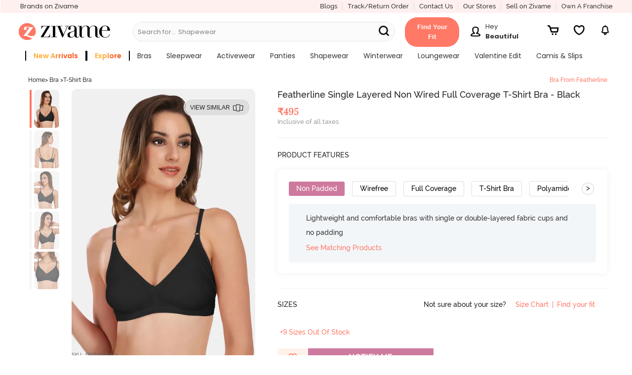

--- FILE ---
content_type: text/javascript; charset=utf-8
request_url: https://app.link/_r?sdk=web2.86.5&branch_key=key_live_eiaTzAaJXL4JauQXzujsMhemDwmKGIme&callback=branch_callback__0
body_size: 73
content:
/**/ typeof branch_callback__0 === 'function' && branch_callback__0("1543938267388173942");